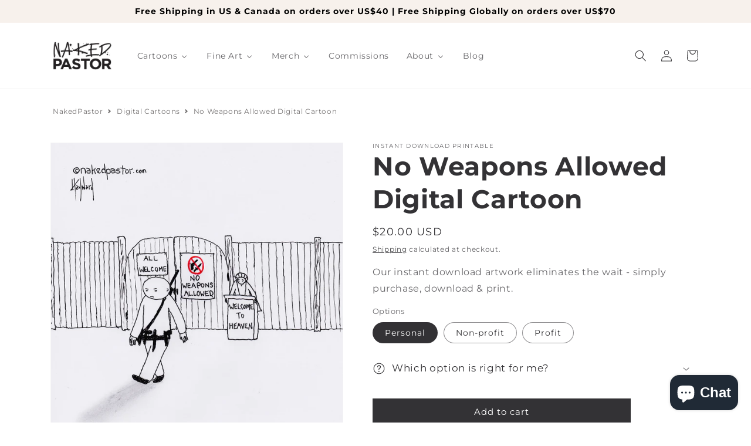

--- FILE ---
content_type: text/css
request_url: https://nakedpastor.com/cdn/shop/t/43/assets/custom.css?v=42003087642622369421761747933
body_size: 326
content:
/** Shopify CDN: Minification failed

Line 60:0 Unexpected "}"

**/
/**** BLOG POST CONTENT ****/

.article-content {
  --text-color: #382911;
  --font-size: 1rem;
  --media-edges: 0px;
  --media-shadow: 5px 5px 15px -5px rgb(0 0 0 / 20%);
  --btn-bg: #333235;
  --btn-text: #fff;
  --btn-edges: 0px;
  --spacing: 30px 0;
}

/* product and collection card */
 .LT-blog__Price {
    padding-right: 0.5em;
    font-weight: 200;
    padding-top: .4em;
    font-size: .8em;
}

/* text color */
.article-content h2, .article-content h3, .article-content h4, .article-content h5, .article-content h6, .article-content p, .article-content ul, .article-content ol, .article-content div.article-excerpt {
  color: var(--text-color);
}

/* font sizes */
.article-content h2 {
  font-size: calc(3rem * 1) !important;
}

.article-content h3 {
  font-size: calc(1.75rem * 1) !important;
}
.article-content p {
  line-height: 3rem;
}

@media (max-width: 749px) {
	.article-content h2 {
	  font-size: calc(2.5rem * 1) !important;
      text-align: center;
	}
	
	.article-content h3 {
	  font-size: calc(2rem * 1) !important;
	}

  .article-content p:not(.article-excerpt) {
    line-height:3rem;
    font-size:1.1em;
  }
  }
  
}

/* element spacing */
.article-content h2, .article-content h3, .article-content h4, .article-content h5, .article-content h6, .article-content p, .article-content ul, .article-content ol
.article-content embed {
  margin: var(--spacing);
}

/* blockquotes */
.article-content blockquote {
  border: none;
  margin: 0 auto;
  font-style: normal;
  font-family: 'source-serif-pro' !important;
}

.article-content blockquote p {
  margin: 0;
  color: #fff !important;
  line-height: 1.2;
  font-size: 1.5em !important;
  font-family: 'source-serif-pro' !important;
}

@media (max-width: 749px) {
  .article-content blockquote p {
    font-size: 1.5em;
  }
}

.article-content blockquote:not(.tiktok-embed, .instagram-media) {
  background: #333235;
  color: #fff !important;
  padding: 30px;
  border-radius: var(--media-edges);
  font-size: 1.5em;
  text-align: center;
  font-family: 'source-serif-pro';
}

@media (max-width: 749px) {
  .article-content blockquote:not(.tiktok-embed, .instagram-media) {
    font-size: 1.5em; 
  }
}

/* lists */
.article-content ul, .article-content ol {
  padding-left: 20px !important;
  list-style: disc;
}

/* excerpt */
.article-content div.article-excerpt {
  font-size: 2em;
  font-family: 'source-serif-pro';
  font-weight: 400;
}
/* blockquote */

.article-content blockquote p {
  font-size: 1.5em;
  font-family: 'source-serif-pro';
  font-weight: 400;
}

/* text links */
.article-content a {
  color: var(--text-color);
  transition: 0.3s;
}

.article-content a:hover {
  color: var(--text-color);
  transition: 0.3s;
}

/* buttons */
.article-content h6 a {
  display: inline-block;
  background-color: var(--btn-bg);
  color: var(--btn-text);
  border: 1px solid var(--btn-bg);
  padding: 8px 50px;
  text-decoration: none !important;
  border-radius: var(--btn-edges);
  font-size: 16px;
  text-align: center;
}

.article-content h6:has(> a) {
  text-align: center;
}

.article-content h6 a:hover {
  background-color: var(--btn-text);
  color: var(--btn-bg);
}

.article-content .rte a {
  background: none;
}

/* images */

.article-content img {
  width: 100%; 
  height: auto;   
}

/* media styling for drop shadows & rounded corners*/

.article-content img:not(.LT-blog__CollectionProductCardImage img, .LT-blog__ProductImage img, .lt-article-author-image img), .article-content iframe, blockquote.tiktok-embed {
  box-shadow: var(--media-shadow);
  border-radius: var(--media-edges) !important;
}

/* tiktok embeds */

.article-content .tiktok-embed {
  max-width: 325px !important;
  padding: 0 !important;
  box-shadow: var(--media-shadow);
  border-radius: var(--media-edges) !important;
}

.article-content blockquote.tiktok-embed {
   display: block !important;
}

/* instagram embeds */

.article-content iframe.instagram-media {
   margin: 0 auto !important;
}

/* dawn theme */
@media screen and (min-width: 750px) {
  .article-content.page-width--narrow {
    padding: 0;
  }
}

/** ARTICLE AUTHOR **/

.lt-article-author-card {
  padding: 25px;
  display: flex;
  align-items: center;
  background: #fff;
  border-radius: var(--media-edges);
  box-shadow: var(--media-shadow);
  max-width: 800px;
}
.lt-article-author-card h4 {
  margin: 0;
}
.lt-article-author-card p {
  margin: 10px 0;
}
.lt-article-author-bio {
    width: 100%;
}
.lt-article-author-image {
  width: 350px;
  height: auto;
  margin-right: 25px;
}
.lt-article-author-image img {
  border: 0px solid black;
  border-radius: 0 !important;
}
@media (max-width: 749px) {
  .lt-article-author-card {
    flex-direction: column;
    align-items: flex-start;
  }
  .lt-article-author-image {
    width: 80px;
    margin-right: 15px;
  }
}



--- FILE ---
content_type: text/javascript
request_url: https://nakedpastor.com/cdn/shop/t/43/compiled_assets/scripts.js?v=9272
body_size: 2293
content:
(function(){var __sections__={};(function(){for(var i=0,s=document.getElementById("sections-script").getAttribute("data-sections").split(",");i<s.length;i++)__sections__[s[i]]=!0})(),function(){if(__sections__.footer)try{class LocalizationForm extends HTMLElement{constructor(){super(),this.elements={input:this.querySelector('input[name="locale_code"], input[name="country_code"]'),button:this.querySelector("button"),panel:this.querySelector(".disclosure__list-wrapper")},this.elements.button.addEventListener("click",this.openSelector.bind(this)),this.elements.button.addEventListener("focusout",this.closeSelector.bind(this)),this.addEventListener("keyup",this.onContainerKeyUp.bind(this)),this.querySelectorAll("a").forEach(item=>item.addEventListener("click",this.onItemClick.bind(this)))}hidePanel(){this.elements.button.setAttribute("aria-expanded","false"),this.elements.panel.setAttribute("hidden",!0)}onContainerKeyUp(event){event.code.toUpperCase()==="ESCAPE"&&(this.hidePanel(),this.elements.button.focus())}onItemClick(event){event.preventDefault();const form=this.querySelector("form");this.elements.input.value=event.currentTarget.dataset.value,form&&form.submit()}openSelector(){this.elements.button.focus(),this.elements.panel.toggleAttribute("hidden"),this.elements.button.setAttribute("aria-expanded",(this.elements.button.getAttribute("aria-expanded")==="false").toString())}closeSelector(event){const shouldClose=event.relatedTarget&&event.relatedTarget.nodeName==="BUTTON";(event.relatedTarget===null||shouldClose)&&this.hidePanel()}}customElements.define("localization-form",LocalizationForm)}catch(e){console.error(e)}}(),function(){if(__sections__.header)try{class StickyHeader extends HTMLElement{constructor(){super()}connectedCallback(){this.header=document.querySelector(".section-header"),this.headerIsAlwaysSticky=this.getAttribute("data-sticky-type")==="always"||this.getAttribute("data-sticky-type")==="reduce-logo-size",this.headerBounds={},this.setHeaderHeight(),window.matchMedia("(max-width: 990px)").addEventListener("change",this.setHeaderHeight.bind(this)),this.headerIsAlwaysSticky&&this.header.classList.add("shopify-section-header-sticky"),this.currentScrollTop=0,this.preventReveal=!1,this.predictiveSearch=this.querySelector("predictive-search"),this.onScrollHandler=this.onScroll.bind(this),this.hideHeaderOnScrollUp=()=>this.preventReveal=!0,this.addEventListener("preventHeaderReveal",this.hideHeaderOnScrollUp),window.addEventListener("scroll",this.onScrollHandler,!1),this.createObserver()}setHeaderHeight(){document.documentElement.style.setProperty("--header-height",`${this.header.offsetHeight}px`)}disconnectedCallback(){this.removeEventListener("preventHeaderReveal",this.hideHeaderOnScrollUp),window.removeEventListener("scroll",this.onScrollHandler)}createObserver(){new IntersectionObserver((entries,observer2)=>{this.headerBounds=entries[0].intersectionRect,observer2.disconnect()}).observe(this.header)}onScroll(){const scrollTop=window.pageYOffset||document.documentElement.scrollTop;if(!(this.predictiveSearch&&this.predictiveSearch.isOpen)){if(scrollTop>this.currentScrollTop&&scrollTop>this.headerBounds.bottom){if(this.header.classList.add("scrolled-past-header"),this.preventHide)return;requestAnimationFrame(this.hide.bind(this))}else scrollTop<this.currentScrollTop&&scrollTop>this.headerBounds.bottom?(this.header.classList.add("scrolled-past-header"),this.preventReveal?(window.clearTimeout(this.isScrolling),this.isScrolling=setTimeout(()=>{this.preventReveal=!1},66),requestAnimationFrame(this.hide.bind(this))):requestAnimationFrame(this.reveal.bind(this))):scrollTop<=this.headerBounds.top&&(this.header.classList.remove("scrolled-past-header"),requestAnimationFrame(this.reset.bind(this)));this.currentScrollTop=scrollTop}}hide(){this.headerIsAlwaysSticky||(this.header.classList.add("shopify-section-header-hidden","shopify-section-header-sticky"),this.closeMenuDisclosure(),this.closeSearchModal())}reveal(){this.headerIsAlwaysSticky||(this.header.classList.add("shopify-section-header-sticky","animate"),this.header.classList.remove("shopify-section-header-hidden"))}reset(){this.headerIsAlwaysSticky||this.header.classList.remove("shopify-section-header-hidden","shopify-section-header-sticky","animate")}closeMenuDisclosure(){this.disclosures=this.disclosures||this.header.querySelectorAll("header-menu"),this.disclosures.forEach(disclosure=>disclosure.close())}closeSearchModal(){this.searchModal=this.searchModal||this.header.querySelector("details-modal"),this.searchModal.close(!1)}}customElements.define("sticky-header",StickyHeader)}catch(e){console.error(e)}}(),function(){if(!(!__sections__["QQ-ImageGallery"]&&!Shopify.designMode))try{let _typeof2=function(e){return(_typeof2=typeof Symbol=="function"&&typeof Symbol.iterator=="symbol"?function(e2){return typeof e2}:function(e2){return e2&&typeof Symbol=="function"&&e2.constructor===Symbol&&e2!==Symbol.prototype?"symbol":typeof e2})(e)};var _typeof=_typeof2;(function(){function t(){var e=document.querySelectorAll(".qq-image-gallery .QQ-JS-init-msg");e&&e.forEach(function(e2){e2.remove()})}function n(){document.getElementsByClassName("qq-image-gallery").length&&function e(t2){var n2=document.createElement("script");n2.id="qq-youtube",n2.src="https://www.youtube.com/iframe_api",document.head.appendChild(n2);{var i,a;(typeof $>"u"?"undefined":_typeof2($))==null||window.$==null?((n2=document.createElement("script")).id="qq-jquery",document.head.appendChild(n2),n2.type="text/javascript",n2.src="https://code.jquery.com/jquery-3.6.0.min.js",n2.onload=function(){e()}):document.getElementById("qq-slick")&&document.getElementById("qq-slick-css")?i=setInterval(function(){$.fn.slick&&(clearInterval(i),s())},10):(document.getElementById("qq-slick")||((a=document.createElement("script")).id="qq-slick",document.head.appendChild(a),a.type="text/javascript",a.src="https://cdn.jsdelivr.net/npm/slick-carousel@1.8.1/slick/slick.min.js",a.onload=function(){e()}),document.getElementById("qq-slick-css")||((a=document.createElement("link")).id="qq-slick-css",document.head.appendChild(a),a.type="text/css",a.rel="stylesheet",a.href="https://cdn.jsdelivr.net/npm/slick-carousel@1.8.1/slick/slick.css"))}}()}function s(){var e=document.getElementsByClassName("qq-image-gallery");if(e.length)for(var t2=0;t2<e.length;t2++){var n2="qq"+e[t2].id.replace("template--","").replace("shopify-section-","").replace("__","");n2=n2,$("#"+n2).length&&function(e2){e2=$("#"+e2+" .qq-images-wrapper"),l(e2),function(a){var e3=a.find(".qq-image-thumb"),s2=a.parent().parent().find("#qq-popup"),l2=s2.find(".qq-popup-holder"),t3=(s2.find(".qq-popup-content"),s2.find(".qq-popup-close")),n3=Number(a.attr("data-numOfSlides")),o=s2.find(".qq-popup-image-wrapper"),r=s2.find(".qq-popup-image-title"),d=s2.find(".qq-popup-image-subtitle"),i=s2.find(".qq-carousel-arrow");s2.find(".qq-carousel-prev"),s2.find(".qq-carousel-next"),a.find(".slick-current").prev(),a.find(".slick-current").next(),e3.click(function(e4){e4.preventDefault(),a.find(".qq-active").removeClass("qq-active"),$(this).addClass("qq-active");var t4=$(this).parent().find(".qq-image-title"),n4=$(this).parent().find(".qq-image-subtitle"),i2=$(this).find("picture").clone();s2.hasClass("qq-open")||s2.addClass("qq-open"),l2.animate({opacity:0},100,function(){setTimeout(function(){o.html(i2),r.text(t4.text()),d.text(n4.text()),function(e5,t5){t5=t5.outerHeight(),e5.css("height","calc(100% - "+t5+"px)")}(o.parent(),r.parent()),setTimeout(function(){l2.css("opacity","1")},100,l2,o,r)},50)})}),i.click(function(e4){e4.preventDefault();var t4=a.find(".qq-active"),e4=Number(t4.attr("data-slide")),e4=$(this).hasClass("qq-carousel-prev")?e4-1:e4+1;e4<1?e4=n3:n3<e4&&(e4=1),e4=a.find(".qq-single-image:not(.slick-cloned) .qq-image-thumb[data-slide='"+e4+"']"),t4.removeClass("qq-active"),e4.trigger("click")}),t3.click(function(e4){e4.preventDefault(),s2.hasClass("qq-open")&&s2.removeClass("qq-open"),r.add(d).text(""),o.html("")}),s2.mouseup(function(e4){e4.target.id=="qq-popup"&&(s2.removeClass("qq-open"),r.add(d).text(""),o.html(""))})}(e2),function(t3){var n3=t3.parent(),e3=n3.prev().find("a"),i=e3.attr("data-expand"),a=e3.attr("data-collapse");e3.click(function(e4){e4.preventDefault(),$(this).hasClass("qq-active")?($(this).removeClass("qq-active"),$(this).text(i),l(t3),n3.removeClass("qq-expanded")):($(this).addClass("qq-active"),$(this).text(a),t3.slick("unslick"),n3.addClass("qq-expanded"))}),t3.attr("data-default")=="grid"&&(e3.length?e3.trigger("click"):t3.slick("unslick"))}(e2)}(n2)}}function l(i){var e=!!i.attr("data-enableSlider"),t2=Number(i.attr("data-slidesToShow")),n2=/true/i.test(i.attr("data-carouselSlideAll")),a=/true/i.test(i.attr("data-carouselAutoplay")),s2=/true/i.test(i.attr("data-carouselAutoplayMobile")),l2=i.attr("data-carouselCentermode"),o=1e3*Number(i.attr("data-carouselSpeed")),r=(r=i.attr("data-carouselInfinite"))!="false"||!(l2="false");l2=="true"?d=!0:l2=="false"&&(d=!1);var d,c,u,p=!1,q=$("html").attr("dir"),l2=$("html").css("direction");(q!=null&&q=="rtl"||_typeof2(l2)!=null&&l2=="rtl")&&(p=!0,q==null&&$("html").attr("dir","rtl")),n2==1?(c=t2,d=u=!1):(c=1,u=!0);var l2=i.parent().prev().find("a"),f=i.parent().find("span.qq-carousel-prev"),m=i.parent().find("span.qq-carousel-next"),q=f.parent(),n2=i.find(".qq-single-image").length;768<$(window).width()?q.hasClass("qq-hidden")&&t2<n2&&q.add(l2).removeClass("qq-hidden"):q.hasClass("qq-hidden")&&1<n2&&q.add(l2).removeClass("qq-hidden"),e==1&&i.not(".slick-initialized").on("init reInit setPosition",function(){var n3=setInterval(function(){var e2=i.find(".qq-single-image.slick-active").first().find("a.qq-image-thumb"),t3=e2.outerHeight(),e2=(e2.width(),f.add(m));0<t3&&(clearInterval(n3),798<$(window).width()?e2.css("top",t3/2-e2.height()/2):e2.css("top","inherit"),e2.css("bottom","inherit"))},200)}).slick({infinite:r,loop:!0,slidesToShow:t2,slidesToScroll:c,swipeToSlide:u,arrows:!0,rtl:p,prevArrow:f,nextArrow:m,autoplay:a,autoplaySpeed:a?o:void 0,centerMode:d,centerPadding:"5%",focusOnSelect:!0,responsive:[{breakpoint:768,settings:{centerPadding:"15%",slidesToShow:1,slidesToScroll:1,swipeToSlide:!0,autoplay:s2}}]})}window.addEventListener("shopify:section:load",function(e){t()}),t(),document.readyState!=="loading"?n():document.addEventListener("DOMContentLoaded",function(){n()}),window.addEventListener("shopify:section:load",function(e){n()})})()}catch(e){console.error(e)}}()})();
//# sourceMappingURL=/cdn/shop/t/43/compiled_assets/scripts.js.map?v=9272


--- FILE ---
content_type: text/javascript
request_url: https://nakedpastor.com/cdn/shop/t/43/assets/QQ-DetailsCarousel.min.js?v=11736811784795670551761747933
body_size: 276
content:
"use strict";function _typeof(e){return(_typeof="function"==typeof Symbol&&"symbol"==typeof Symbol.iterator?function(e){return typeof e}:function(e){return e&&"function"==typeof Symbol&&e.constructor===Symbol&&e!==Symbol.prototype?"symbol":typeof e})(e)}!function(){var o;function t(){(o=document.getElementsByClassName("qq-details-carousel")).length&&function e(){{var t,i,n;null==("undefined"==typeof $?"undefined":_typeof($))||null==window.$?((t=document.createElement("script")).id="qq-jquery",document.head.appendChild(t),t.type="text/javascript",t.src="https://code.jquery.com/jquery-3.6.0.min.js",t.onload=function(){e()}):document.getElementById("qq-slick")&&document.getElementById("qq-slick-css")?i=setInterval(function(){$.fn.slick&&(clearInterval(i),l())},10):(document.getElementById("qq-slick")||((n=document.createElement("script")).id="qq-slick",document.head.appendChild(n),n.type="text/javascript",n.src="https://cdn.jsdelivr.net/npm/slick-carousel@1.8.1/slick/slick.min.js",n.onload=function(){e()}),document.getElementById("qq-slick-css")||((n=document.createElement("link")).id="qq-slick-css",document.head.appendChild(n),n.type="text/css",n.rel="stylesheet",n.href="https://cdn.jsdelivr.net/npm/slick-carousel@1.8.1/slick/slick.css"))}}()}function l(){for(var e=0;e<o.length;e++)!function(e){{var t,i,n,o,l,s,d,c;$("#"+e).length&&(t=Number($("#"+e).attr("data-slidesToShow")),i=$("#"+e).attr("data-contentWidth"),n=Number($("#"+e).attr("data-blocksAmount")),o=/true/i.test($("#"+e).attr("data-carouselAutoplay")),l=1e3*Number($("#"+e).attr("data-carouselSpeed")),s=Number($("#"+e).attr("data-mobileBlocks")),self["sliderItems"+e]&&self["sliderItems"+e].slick("unslick"),self["sliderContent"+e]&&self["sliderContent"+e].slick("unslick"),void 0!==(d=$("html").attr("dir"))&&!1!==d&&(c="rtl"==d),self["sliderItems"+e]=$("#"+e+" .qq-slider-items").not(".slick-initialized").slick({arrows:!1,infinite:t<n,centerMode:t<n&&"fullwidth"==i,slidesToScroll:t<n?1:t,slidesToShow:t,swipeToSlide:!0,asNavFor:"#"+e+" .qq-slider-content",focusOnSelect:!0,lazyLoad:"ondemand",rtl:c,autoplay:o,autoplaySpeed:o?l:void 0,pauseOnHover:!0,responsive:[{breakpoint:1023,settings:{slidesToShow:s,slidesToScroll:1,infinite:!0,centerMode:!0}}]}),self["sliderContent"+e]=$("#"+e+" .qq-slider-content").not(".slick-initialized").slick({arrows:!1,infinite:!0,loop:!0,swipe:!1,draggable:!1,autoplay:o,autoplaySpeed:o?l:void 0,fade:!0,slidesToScroll:1,slidesToShow:1,lazyLoad:"ondemand",asNavFor:"#"+e+" .qq-slider-items",adaptiveHeight:!0,responsive:[{breakpoint:1023,settings:{swipe:!0,draggable:!0}}]}))}}("qq"+o[e].id.replace("template--","").replace("shopify-section-","").replace("__",""))}"loading"!==document.readyState?t():document.addEventListener("DOMContentLoaded",function(){t()}),window.addEventListener("shopify:section:load",function(e){t()}),window.addEventListener("shopify:block:select",function(e){if(o.length)for(var t=0;t<o.length;t++){var i=o[t].id,n="qq"+i.replace("template--","").replace("shopify-section-","").replace("__","");"shopify-section-"+e.detail.sectionId===i&&$("#"+n+" .qq-details-carousel-item").each(function(){if($(this).attr("data-shopify-editor-block").includes(e.detail.blockId))return $(this).trigger("click"),!1})}})}();